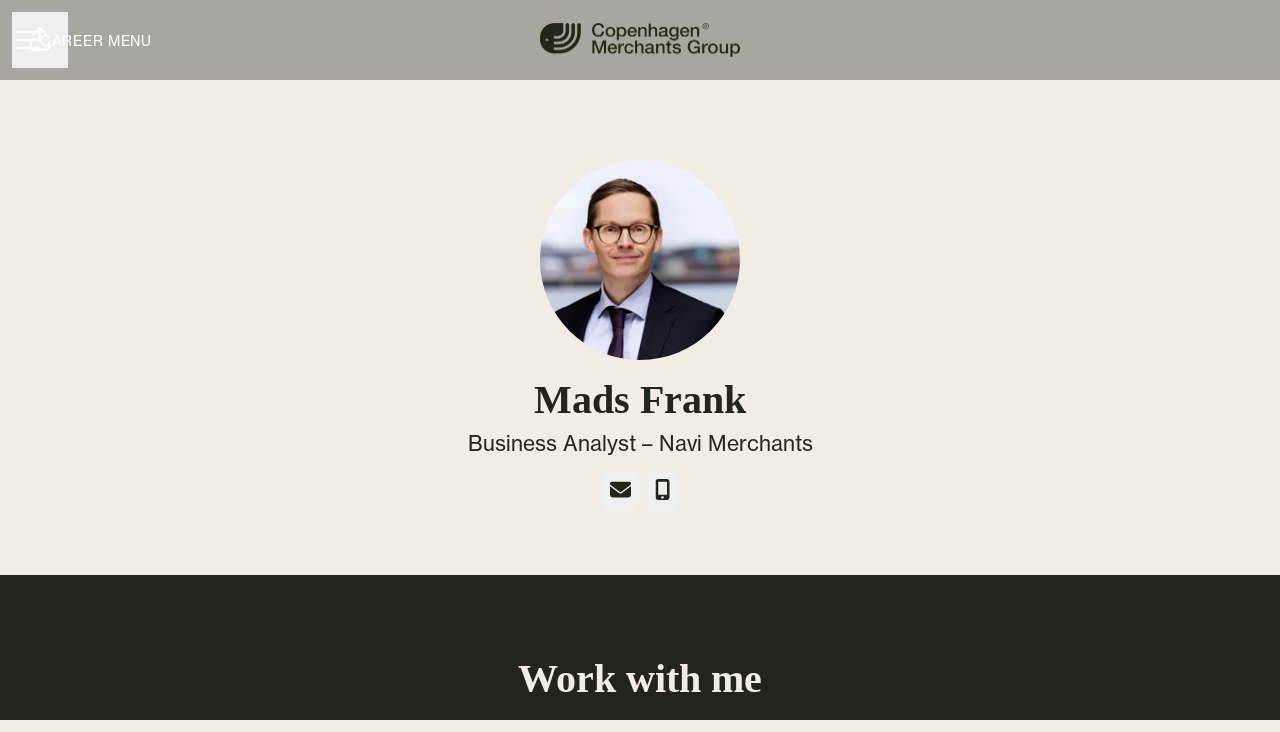

--- FILE ---
content_type: text/css
request_url: https://fonts.teamtailor-cdn.com/teamtailor-production/copenhagenmerchantsas/custom-fonts.css
body_size: 29
content:
          @font-face {
            font-family: "MyWebfontsKit__webFonts__NeueHaasGroteskTextPro55Roman__font";
            src: url("MyWebfontsKit__webFonts__NeueHaasGroteskTextPro55Roman__font.woff2") format("woff2");
            font-display: swap;
            font-style: normal;
            font-weight: normal;
            font-variant: normal;
          }

          @font-face {
            font-family: "MyWebfontsKit__webFonts__RecoletaMedium__font";
            src: url("MyWebfontsKit__webFonts__RecoletaMedium__font.woff") format("woff");
            font-display: swap;
            font-style: normal;
            font-weight: normal;
            font-variant: normal;
          }
